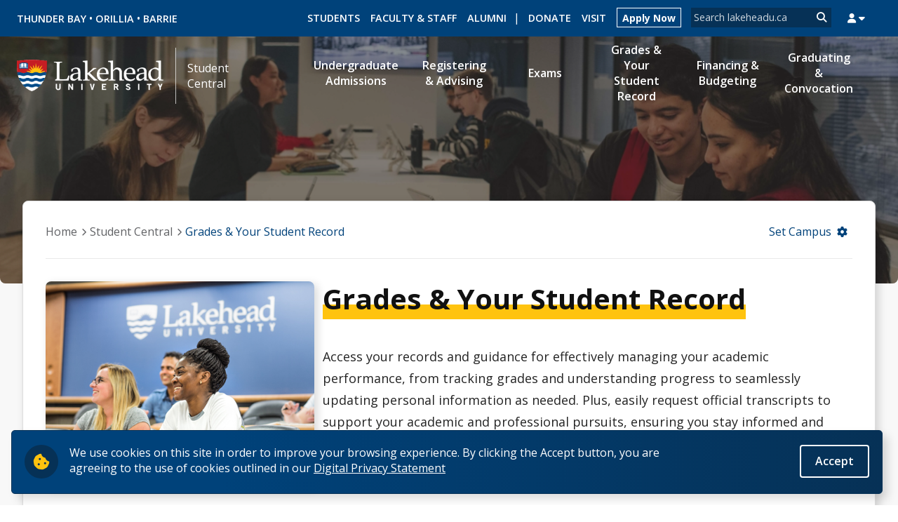

--- FILE ---
content_type: text/html; charset=utf-8
request_url: https://www.lakeheadu.ca/studentcentral/grades-student-record
body_size: 10940
content:
<!DOCTYPE html>
<html lang="en" dir="ltr">
<head>
  <meta http-equiv="Content-Type" content="text/html; charset=utf-8" />
<meta name="Generator" content="Drupal 7 (http://drupal.org)" />
<link rel="alternate" type="application/rss+xml" title="RSS" href="https://www.lakeheadu.ca/studentcentral/grades-student-record/feed" />
<meta property="og:image" content="https://www.lakeheadu.ca/sites/default/files/banners/sc_banner_0.jpg" />
<meta property="og:image:width" content="1600" />
<meta property="og:image:height" content="353" />
<meta property="og:url" content="https://www.lakeheadu.ca/studentcentral/grades-student-record" />
<meta property="og:type" content="website" />
<meta property="og:site_name" content="Lakehead University" />
<meta property="og:title" content="Grades &amp;amp; Your Student Record" />
<meta property="fb:app_id" content="366766290114276" />
<meta property="og:description" content="Lakehead University is your place to live and learn. Dynamic, modern, and highly learner-centred, we acknowledge all of our students as valued leaders of tomorrow, whose education and success are most paramount to our institution." />
  <title>Grades &amp; Your Student Record | Lakehead University</title>
  <link type="text/css" rel="stylesheet" href="https://www.lakeheadu.ca/sites/default/files/css/css_xE-rWrJf-fncB6ztZfd2huxqgxu4WO-qwma6Xer30m4.css" media="all" />
<link type="text/css" rel="stylesheet" href="https://www.lakeheadu.ca/sites/default/files/css/css_SNM5ggK3x1QYMnq0XFjXb82BtGzVi4QDYe1kSI82VdA.css" media="all" />
<link type="text/css" rel="stylesheet" href="https://www.lakeheadu.ca/sites/default/files/css/css_MLgjP0m3t4Ci0LrD8pLft6cC7pFhMEaS3Odga5b6EXg.css" media="all" />
<link type="text/css" rel="stylesheet" href="https://www.lakeheadu.ca/sites/default/files/css/css_DB6WGuwKqEqJ7iVdFO4FUitOfAifmcYPhK3tjXGRpgo.css" media="all" />
<style type="text/css" media="screen">
<!--/*--><![CDATA[/*><!--*/
body{font-size:100%  !important;}body.textsize-52{font-size:52% !important;}body.textsize-58{font-size:58% !important;}body.textsize-64{font-size:64% !important;}body.textsize-70{font-size:70% !important;}body.textsize-76{font-size:76% !important;}body.textsize-82{font-size:82% !important;}body.textsize-88{font-size:88% !important;}body.textsize-94{font-size:94% !important;}body.textsize-100{font-size:100% !important;}body.textsize-106{font-size:106% !important;}body.textsize-112{font-size:112% !important;}body.textsize-118{font-size:118% !important;}body.textsize-124{font-size:124% !important;}body.textsize-130{font-size:130% !important;}body.textsize-136{font-size:136% !important;}body.textsize-142{font-size:142% !important;}body.textsize-148{font-size:148% !important;}body.textsize-154{font-size:154% !important;}body.textsize-160{font-size:160% !important;}body.textsize-166{font-size:166% !important;}body.textsize-172{font-size:172% !important;}body.textsize-178{font-size:178% !important;}body.textsize-184{font-size:184% !important;}body.textsize-190{font-size:190% !important;}body.textsize-196{font-size:196% !important;}

/*]]>*/-->
</style>
<link type="text/css" rel="stylesheet" href="https://www.lakeheadu.ca/sites/default/files/css/css__6yzFYWH-89WBYtySZNOqfyW5Q97rhEs79ayPHzbCd0.css" media="all" />
<link type="text/css" rel="stylesheet" href="https://www.lakeheadu.ca/sites/default/files/css/css_RHBWBx9w7e-gYfZJ28EbfmeVmbkIokEnJzzHu0zN3kk.css" media="all" />
  <link href="https://fonts.googleapis.com/css?family=Open+Sans:400,400i,600,700" rel="stylesheet">
  <meta name="viewport" content="width=device-width, initial-scale=1">
  
  <script type="text/javascript">
<!--//--><![CDATA[//><!--
(function(w,d,s,l,i){w[l]=w[l]||[];w[l].push({'gtm.start':new Date().getTime(),event:'gtm.js'});var f=d.getElementsByTagName(s)[0];var j=d.createElement(s);var dl=l!='dataLayer'?'&l='+l:'';j.type='text/javascript';j.src='https://www.googletagmanager.com/gtm.js?id='+i+dl+'';j.async=true;f.parentNode.insertBefore(j,f);})(window,document,'script','dataLayer','GTM-N7KZ6B');
//--><!]]>
</script>
<script type="text/javascript" src="https://www.lakeheadu.ca/sites/all/libraries/modernizr/modernizr-custom.js?t92141"></script>
<script type="text/javascript" src="//code.jquery.com/jquery-2.2.4.min.js"></script>
<script type="text/javascript">
<!--//--><![CDATA[//><!--
window.jQuery || document.write("<script src='/sites/all/modules/jquery_update/replace/jquery/2.2/jquery.min.js'>\x3C/script>")
//--><!]]>
</script>
<script type="text/javascript">
<!--//--><![CDATA[//><!--
jQuery.migrateMute=true;jQuery.migrateTrace=false;
//--><!]]>
</script>
<script type="text/javascript" src="//code.jquery.com/jquery-migrate-1.4.1.min.js"></script>
<script type="text/javascript">
<!--//--><![CDATA[//><!--
window.jQuery && window.jQuery.migrateWarnings || document.write("<script src='/sites/all/modules/jquery_update/replace/jquery-migrate/1.4.1/jquery-migrate.min.js'>\x3C/script>")
//--><!]]>
</script>
<script type="text/javascript" src="https://www.lakeheadu.ca/misc/jquery-extend-3.4.0.js?v=2.2.4"></script>
<script type="text/javascript" src="https://www.lakeheadu.ca/misc/jquery-html-prefilter-3.5.0-backport.js?v=2.2.4"></script>
<script type="text/javascript" src="https://www.lakeheadu.ca/misc/jquery.once.js?v=1.2"></script>
<script type="text/javascript" src="https://www.lakeheadu.ca/misc/drupal.js?t92141"></script>
<script type="text/javascript" src="https://www.lakeheadu.ca/sites/all/modules/jquery_update/js/jquery_browser.js?v=0.0.1"></script>
<script type="text/javascript" src="//code.jquery.com/ui/1.10.2/jquery-ui.min.js"></script>
<script type="text/javascript">
<!--//--><![CDATA[//><!--
window.jQuery.ui || document.write("<script src='/sites/all/modules/jquery_update/replace/ui/ui/minified/jquery-ui.min.js'>\x3C/script>")
//--><!]]>
</script>
<script type="text/javascript" src="https://www.lakeheadu.ca/sites/all/modules/eu_cookie_compliance/js/jquery.cookie-1.4.1.min.js?v=1.4.1"></script>
<script type="text/javascript" src="https://www.lakeheadu.ca/sites/all/modules/jquery_update/replace/jquery.form/4/jquery.form.min.js?v=4.2.1"></script>
<script type="text/javascript" src="https://www.lakeheadu.ca/misc/ui/jquery.ui.position-1.13.0-backport.js?v=1.10.2"></script>
<script type="text/javascript" src="https://www.lakeheadu.ca/misc/ui/jquery.ui.dialog-1.13.0-backport.js?v=1.10.2"></script>
<script type="text/javascript" src="https://www.lakeheadu.ca/misc/ajax.js?v=7.97"></script>
<script type="text/javascript" src="https://www.lakeheadu.ca/sites/all/modules/jquery_update/js/jquery_update.js?v=0.0.1"></script>
<script type="text/javascript" src="https://www.lakeheadu.ca/sites/all/modules/google_cse/google_cse.js?t92141"></script>
<script type="text/javascript" src="https://www.lakeheadu.ca/sites/all/modules/om_maximenu/js/om_maximenu.js?t92141"></script>
<script type="text/javascript" src="https://www.lakeheadu.ca/misc/progress.js?v=7.97"></script>
<script type="text/javascript" src="https://www.lakeheadu.ca/sites/all/modules/ctools/js/modal.js?t92141"></script>
<script type="text/javascript" src="https://www.lakeheadu.ca/sites/all/modules/modal_forms/js/modal_forms_popup.js?t92141"></script>
<script type="text/javascript" src="https://www.lakeheadu.ca/misc/jquery.cookie.js?t92141"></script>
<script type="text/javascript" src="https://www.lakeheadu.ca/sites/all/modules/thickbox/thickbox.js?t92141"></script>
<script type="text/javascript" src="https://www.lakeheadu.ca/sites/all/modules/google_analytics/googleanalytics.js?t92141"></script>
<script type="text/javascript">
<!--//--><![CDATA[//><!--
(function(i,s,o,g,r,a,m){i["GoogleAnalyticsObject"]=r;i[r]=i[r]||function(){(i[r].q=i[r].q||[]).push(arguments)},i[r].l=1*new Date();a=s.createElement(o),m=s.getElementsByTagName(o)[0];a.async=1;a.src=g;m.parentNode.insertBefore(a,m)})(window,document,"script","https://www.google-analytics.com/analytics.js","ga");ga("create", "UA-38677702-1", {"cookieDomain":"auto"});ga("require", "linkid", "linkid.js");ga("require", "displayfeatures");ga("send", "pageview");
//--><!]]>
</script>
<script type="text/javascript" src="https://www.lakeheadu.ca/sites/all/themes/lakehead_aBeauty/js/main.js?t92141"></script>
<script type="text/javascript">
<!--//--><![CDATA[//><!--
jQuery.extend(Drupal.settings, {"basePath":"\/","pathPrefix":"","setHasJsCookie":0,"ajaxPageState":{"theme":"lakehead_aBeauty","theme_token":"uTTcszDbC0D0czpOS9DzTqSqrfRnK7xdw3AMCbbHEsw","jquery_version":"2.2","jquery_version_token":"4Y2oyECuLFRdEjDn6NxuvU2sJFa-6rpIllD7Iss5Vkw","js":{"0":1,"sites\/all\/modules\/eu_cookie_compliance\/js\/eu_cookie_compliance.js":1,"1":1,"sites\/all\/libraries\/modernizr\/modernizr-custom.js":1,"\/\/code.jquery.com\/jquery-2.2.4.min.js":1,"2":1,"3":1,"\/\/code.jquery.com\/jquery-migrate-1.4.1.min.js":1,"4":1,"misc\/jquery-extend-3.4.0.js":1,"misc\/jquery-html-prefilter-3.5.0-backport.js":1,"misc\/jquery.once.js":1,"misc\/drupal.js":1,"sites\/all\/modules\/jquery_update\/js\/jquery_browser.js":1,"\/\/code.jquery.com\/ui\/1.10.2\/jquery-ui.min.js":1,"5":1,"sites\/all\/modules\/eu_cookie_compliance\/js\/jquery.cookie-1.4.1.min.js":1,"sites\/all\/modules\/jquery_update\/replace\/jquery.form\/4\/jquery.form.min.js":1,"misc\/ui\/jquery.ui.position-1.13.0-backport.js":1,"misc\/ui\/jquery.ui.dialog-1.13.0-backport.js":1,"misc\/ajax.js":1,"sites\/all\/modules\/jquery_update\/js\/jquery_update.js":1,"sites\/all\/modules\/google_cse\/google_cse.js":1,"sites\/all\/modules\/om_maximenu\/js\/om_maximenu.js":1,"misc\/progress.js":1,"sites\/all\/modules\/ctools\/js\/modal.js":1,"sites\/all\/modules\/modal_forms\/js\/modal_forms_popup.js":1,"misc\/jquery.cookie.js":1,"sites\/all\/modules\/thickbox\/thickbox.js":1,"sites\/all\/modules\/google_analytics\/googleanalytics.js":1,"6":1,"sites\/all\/themes\/lakehead_aBeauty\/js\/main.js":1},"css":{"modules\/system\/system.base.css":1,"modules\/system\/system.menus.css":1,"modules\/system\/system.messages.css":1,"modules\/system\/system.theme.css":1,"misc\/ui\/jquery.ui.core.css":1,"misc\/ui\/jquery.ui.theme.css":1,"misc\/ui\/jquery.ui.button.css":1,"misc\/ui\/jquery.ui.resizable.css":1,"misc\/ui\/jquery.ui.dialog.css":1,"misc\/ui\/jquery.ui.accordion.css":1,"misc\/ui\/jquery.ui.menu.css":1,"misc\/ui\/jquery.ui.autocomplete.css":1,"sites\/all\/modules\/calendar\/css\/calendar_multiday.css":1,"modules\/comment\/comment.css":1,"sites\/all\/modules\/date\/date_repeat_field\/date_repeat_field.css":1,"modules\/field\/theme\/field.css":1,"sites\/all\/modules\/google_cse\/google_cse.css":1,"modules\/node\/node.css":1,"sites\/all\/modules\/om_maximenu\/css\/om_maximenu.css":1,"modules\/search\/search.css":1,"modules\/user\/user.css":1,"sites\/all\/modules\/views\/css\/views.css":1,"sites\/all\/modules\/media\/modules\/media_wysiwyg\/css\/media_wysiwyg.base.css":1,"sites\/all\/modules\/ctools\/css\/ctools.css":1,"sites\/all\/modules\/ctools\/css\/modal.css":1,"sites\/all\/modules\/modal_forms\/css\/modal_forms_popup.css":1,"0":1,"sites\/all\/modules\/textsize\/textsize.css":1,"sites\/all\/modules\/thickbox\/thickbox.css":1,"sites\/all\/modules\/eu_cookie_compliance\/css\/eu_cookie_compliance.css":1,"sites\/all\/themes\/lakehead_aBeauty\/css\/section\/studentcentral.css":1,"sites\/all\/modules\/field_collection\/field_collection.theme.css":1,"public:\/\/ctools\/css\/df22fbb629a01eb505da921f9441c2ac.css":1,"sites\/all\/themes\/lakehead_aBeauty\/css\/normalize.css":1,"sites\/all\/themes\/lakehead_aBeauty\/fontawesome-pro-6.5.1-web\/css\/all.min.css":1,"sites\/all\/themes\/lakehead_aBeauty\/css\/main.css":1,"sites\/all\/themes\/lakehead_aBeauty\/css\/print.css":1,"sites\/all\/themes\/lakehead_aBeauty\/css\/admin-fe.css":1}},"googleCSE":{"cx":"012906367850555877284:uxo0wfmf8ra","language":"","resultsWidth":600,"domain":"www.google.com","showWaterMark":true},"CToolsModal":{"loadingText":"Loading...","closeText":"Close Window","closeImage":"\u003Cimg typeof=\u0022foaf:Image\u0022 src=\u0022https:\/\/www.lakeheadu.ca\/sites\/all\/modules\/ctools\/images\/icon-close-window.png\u0022 alt=\u0022Close window\u0022 title=\u0022Close window\u0022 \/\u003E","throbber":"\u003Cimg typeof=\u0022foaf:Image\u0022 src=\u0022https:\/\/www.lakeheadu.ca\/sites\/all\/modules\/ctools\/images\/throbber.gif\u0022 alt=\u0022Loading\u0022 title=\u0022Loading...\u0022 \/\u003E"},"modal-popup-small":{"modalSize":{"type":"fixed","width":300,"height":300},"modalOptions":{"opacity":0.85,"background-color":"#000"},"animation":"fadeIn","modalTheme":"ModalFormsPopup","throbber":"\u003Cimg typeof=\u0022foaf:Image\u0022 src=\u0022https:\/\/www.lakeheadu.ca\/sites\/all\/modules\/modal_forms\/images\/loading_animation.gif\u0022 alt=\u0022Loading...\u0022 title=\u0022Loading\u0022 \/\u003E","closeText":"Close"},"modal-popup-medium":{"modalSize":{"type":"fixed","width":550,"height":450},"modalOptions":{"opacity":0.85,"background-color":"#000"},"animation":"fadeIn","modalTheme":"ModalFormsPopup","throbber":"\u003Cimg typeof=\u0022foaf:Image\u0022 src=\u0022https:\/\/www.lakeheadu.ca\/sites\/all\/modules\/modal_forms\/images\/loading_animation.gif\u0022 alt=\u0022Loading...\u0022 title=\u0022Loading\u0022 \/\u003E","closeText":"Close"},"modal-popup-large":{"modalSize":{"type":"scale","width":0.8,"height":0.8},"modalOptions":{"opacity":0.85,"background-color":"#000"},"animation":"fadeIn","modalTheme":"ModalFormsPopup","throbber":"\u003Cimg typeof=\u0022foaf:Image\u0022 src=\u0022https:\/\/www.lakeheadu.ca\/sites\/all\/modules\/modal_forms\/images\/loading_animation.gif\u0022 alt=\u0022Loading...\u0022 title=\u0022Loading\u0022 \/\u003E","closeText":"Close"},"thickbox":{"close":"Close","next":"Next \u003E","prev":"\u003C Prev","esc_key":"or Esc Key","next_close":"Next \/ Close on last","image_count":"Image !current of !total"},"eu_cookie_compliance":{"cookie_policy_version":"1.0.0","popup_enabled":1,"popup_agreed_enabled":0,"popup_hide_agreed":0,"popup_clicking_confirmation":0,"popup_scrolling_confirmation":0,"popup_html_info":"\u003Cdiv class=\u0022eu-cookie-compliance-banner eu-cookie-compliance-banner-info eu-cookie-compliance-banner--default\u0022\u003E\n  \u003Cdiv class=\u0022popup-content info\u0022\u003E\n    \u003Cdiv id=\u0022popup-text\u0022\u003E\n      \u003Cp\u003EWe use cookies on this site in order to improve your browsing experience. By clicking the Accept button, you are agreeing to the use of cookies outlined in our\u003C\/p\u003E              \u003Cbutton type=\u0022button\u0022 class=\u0022find-more-button eu-cookie-compliance-more-button\u0022\u003EDigital Privacy Statement\u003C\/button\u003E\n          \u003C\/div\u003E\n    \n    \u003Cdiv id=\u0022popup-buttons\u0022 class=\u0022\u0022\u003E\n      \u003Cbutton type=\u0022button\u0022 class=\u0022agree-button eu-cookie-compliance-default-button\u0022\u003EAccept\u003C\/button\u003E\n          \u003C\/div\u003E\n  \u003C\/div\u003E\n\u003C\/div\u003E","use_mobile_message":false,"mobile_popup_html_info":"\u003Cdiv class=\u0022eu-cookie-compliance-banner eu-cookie-compliance-banner-info eu-cookie-compliance-banner--default\u0022\u003E\n  \u003Cdiv class=\u0022popup-content info\u0022\u003E\n    \u003Cdiv id=\u0022popup-text\u0022\u003E\n      \u003Ch2\u003EWe use cookies on this site to enhance your user experience\u003C\/h2\u003E\u003Cp\u003EBy tapping the Accept button, you agree to us doing so.\u003C\/p\u003E              \u003Cbutton type=\u0022button\u0022 class=\u0022find-more-button eu-cookie-compliance-more-button\u0022\u003EDigital Privacy Statement\u003C\/button\u003E\n          \u003C\/div\u003E\n    \n    \u003Cdiv id=\u0022popup-buttons\u0022 class=\u0022\u0022\u003E\n      \u003Cbutton type=\u0022button\u0022 class=\u0022agree-button eu-cookie-compliance-default-button\u0022\u003EAccept\u003C\/button\u003E\n          \u003C\/div\u003E\n  \u003C\/div\u003E\n\u003C\/div\u003E\n","mobile_breakpoint":"768","popup_html_agreed":"\u003Cdiv\u003E\n  \u003Cdiv class=\u0022popup-content agreed\u0022\u003E\n    \u003Cdiv id=\u0022popup-text\u0022\u003E\n      \u003Ch2\u003EThank you for accepting cookies\u003C\/h2\u003E\u003Cp\u003EYou can now hide this message or find out more about cookies.\u003C\/p\u003E    \u003C\/div\u003E\n    \u003Cdiv id=\u0022popup-buttons\u0022\u003E\n      \u003Cbutton type=\u0022button\u0022 class=\u0022hide-popup-button eu-cookie-compliance-hide-button\u0022\u003EHide\u003C\/button\u003E\n              \u003Cbutton type=\u0022button\u0022 class=\u0022find-more-button eu-cookie-compliance-more-button-thank-you\u0022 \u003EMore info\u003C\/button\u003E\n          \u003C\/div\u003E\n  \u003C\/div\u003E\n\u003C\/div\u003E","popup_use_bare_css":false,"popup_height":"auto","popup_width":"100%","popup_delay":1000,"popup_link":"https:\/\/www.lakeheadu.ca\/digital-privacy-statement","popup_link_new_window":1,"popup_position":null,"fixed_top_position":1,"popup_language":"en","store_consent":false,"better_support_for_screen_readers":1,"reload_page":0,"domain":"","domain_all_sites":0,"popup_eu_only_js":0,"cookie_lifetime":"100","cookie_session":false,"disagree_do_not_show_popup":0,"method":"default","allowed_cookies":"","withdraw_markup":"\u003Cbutton type=\u0022button\u0022 class=\u0022eu-cookie-withdraw-tab\u0022\u003EPrivacy settings\u003C\/button\u003E\n\u003Cdiv class=\u0022eu-cookie-withdraw-banner\u0022\u003E\n  \u003Cdiv class=\u0022popup-content info\u0022\u003E\n    \u003Cdiv id=\u0022popup-text\u0022\u003E\n      \u003Ch2\u003EWe use cookies on this site to enhance your user experience\u003C\/h2\u003E\u003Cp\u003EYou have given your consent for us to set cookies.\u003C\/p\u003E    \u003C\/div\u003E\n    \u003Cdiv id=\u0022popup-buttons\u0022\u003E\n      \u003Cbutton type=\u0022button\u0022 class=\u0022eu-cookie-withdraw-button\u0022\u003EWithdraw consent\u003C\/button\u003E\n    \u003C\/div\u003E\n  \u003C\/div\u003E\n\u003C\/div\u003E\n","withdraw_enabled":false,"withdraw_button_on_info_popup":0,"cookie_categories":[],"cookie_categories_details":[],"enable_save_preferences_button":1,"cookie_name":"","cookie_value_disagreed":"0","cookie_value_agreed_show_thank_you":"1","cookie_value_agreed":"2","containing_element":"body","automatic_cookies_removal":1},"googleanalytics":{"trackOutbound":1,"trackMailto":1,"trackDownload":1,"trackDownloadExtensions":"7z|aac|arc|arj|asf|asx|avi|bin|csv|doc(x|m)?|dot(x|m)?|exe|flv|gif|gz|gzip|hqx|jar|jpe?g|js|mp(2|3|4|e?g)|mov(ie)?|msi|msp|pdf|phps|png|ppt(x|m)?|pot(x|m)?|pps(x|m)?|ppam|sld(x|m)?|thmx|qtm?|ra(m|r)?|sea|sit|tar|tgz|torrent|txt|wav|wma|wmv|wpd|xls(x|m|b)?|xlt(x|m)|xlam|xml|z|zip"},"urlIsAjaxTrusted":{"\/studentcentral\/grades-student-record":true}});
//--><!]]>
</script>
  
  <!--[if lt IE 9]><script src="https://html5shiv.googlecode.com/svn/trunk/html5.js"></script><![endif]-->
</head>
<body class="html not-front not-logged-in one-sidebar sidebar-first page-mm page-mm- page-mm-25352 page-overlay-header"  data-mmid="25352">
  <noscript aria-hidden="true"><iframe src="https://www.googletagmanager.com/ns.html?id=GTM-N7KZ6B" height="0" width="0" style="display:none;visibility:hidden"></iframe></noscript>  <div role="main" class="container sub-page no-sidebar">

	<header id="global-header" class="clearfix">
		<div class="region region-top-bar">
	<div class="contained clearfix top-menu">
		<div id="homepage-return">
			<a href="/" id="lu-shield" title="Return to the home page" >LakeheadU.ca</a>
		</div>
        <div id="block-block-16" class="block block-block global-campus">

    
  <div class="content">
    <ul role="navigation" aria-label="Our Campuses">
<li><a class="header-link" href="/about/thunder-bay-campus">Thunder Bay</a> &bull; </li>
<li><a class="header-link" href="/about/orillia-campus">Orillia</a> &bull; </li>
<li><a class="header-link" href="/about/barrie-stem-hub">Barrie</a></li>
</ul>  </div>
</div>
<div id="block-user-trigger" class="block block-block">

    
  <div class="content">
    <button  id="user-login-trigger"><span class="hidden" hidden>User Login</span><span class="fa fa-user"></span></button>  </div>
</div>
<div id="global-search" class="block block-search">

    
  <div class="content">
    <form class="google-cse" role="search" action="/studentcentral/grades-student-record" method="post" id="search-block-form" accept-charset="UTF-8"><div>  <div class="element-invisible">Search form</div>
    <div class="form-item form-type-textfield form-item-search-block-form">
  <label class="element-invisible" for="edit-search-block-form--2">Search </label>
 <input title="Enter the terms you wish to search for." placeholder="Search lakeheadu.ca" type="text" id="edit-search-block-form--2" name="search_block_form" value="" size="15" maxlength="128" class="form-text" />
</div>
<div class="form-actions form-wrapper" id="edit-actions"><input type="submit" id="edit-submit" name="op" value="Search" class="form-submit" /></div><input type="hidden" name="form_build_id" value="form-OUl5xYLJQcprh35t0BbewMWKbsZKK2dDFbjsLXMtbbk" />
<input type="hidden" name="form_id" value="search_block_form" />

</div></form>  </div>
</div>
<div id="block-menu-menu-menu-focus-actions" class="block block-menu">

    
  <div class="content">
    <ul class="menu"><li class="first leaf menu-item-custom-id1"><a href="/students" class="header-link">Students</a></li>
<li class="leaf menu-item-custom-id2"><a href="/faculty-and-staff" class="header-link">Faculty & Staff</a></li>
<li class="leaf menu-item-custom-id3"><a href="/alumni" class="header-link">Alumni</a></li>
<li class="leaf menu-item-custom-id4"><a href="https://www.lakeheadu.ca/alumni/giving" title="Support Lakehead University, make a Donation" class="header-link">Donate</a></li>
<li class="leaf menu-item-custom-id5"><a href="/admissions/campus-tours" title="A Campus Tour is the best way for you to see what it will be like to be a student at Lakehead University" class="header-link">Visit</a></li>
<li class="last leaf menu-item-custom-id6"><a href="/admissions" title="Application Guide" class="btn header-link">Apply Now</a></li>
</ul>  </div>
</div>
    </div>
  <div id="user-login-container" class="">
  	<div class="contained clearfix">
			<div class="third tagline-container">
				<img src="/sites/all/themes/lakehead_aBeauty/img/tagline.png" alt="Exceptional and Unconventional">
			</div>
			<div class="two-third icon-container">
				<ul>
				<li><a class="user-login-links" id="romeo-research-link" target="_blank" href="https://lakeheadu.researchservicesoffice.com/Romeo.Researcher.Admin" title="Log in to Romeo Research">Romeo Research</a></li>
				<li><a class="user-login-links" id="libary-link" target="_blank" href="https://library.lakeheadu.ca/" title="Log in to Library">Library</a></li>
				<li><a class="user-login-links" id="mysuccess-link" target="_blank" href="https://mysuccess.lakeheadu.ca/" title="Log in to mySuccess">mySuccess</a></li>
				<li><a class="user-login-links" id="mycourselink-link" target="_blank" href="https://mycourselink.lakeheadu.ca/" title="Log in to myCourseLink">myCourseLink</a></li>
				<li><a class="user-login-links" id="myemail-link" target="_blank" href="https://myemail.lakeheadu.ca/" title="Log in to myEmail">myEmail</a></li>
				<li><a class="user-login-links" id="myinfo-link" target="_blank" href="https://myportal.lakeheadu.ca/" title="Log in to myPoral">myPortal</a></li>
				</ul>
			</div>
		</div>
	</div>
</div>
		<div class="region region-header">
        <div id="block-block-19" class="block block-block">

    
  <div class="content">
    <div id="mobile-user-toggle"><span class="fa fa-user"></span></div><div id="mobile-search-toggle"><span class="fa fa-search"></span></div><div id="mobile-nav-toggle"><span class="fa fa-bars"></span></div>  </div>
</div>
<div id="block-lu-blocks-lu-mm" class="block block-lu-blocks">

    
  <div class="content">
    <div id='main-navigation-container' data-loaded='0'><div id='mobile-nav-sub'><div class='mobile-nav-item'><a href='/students'>Students</a></div><div class='mobile-nav-item'><a href='/faculty-and-staff'>Faculty & Staff</a></div><div class='mobile-nav-item'><a href='/alumni-and-friends'>Alumni</a></div></div><ul class='primary-menu mobile-menu-container' data-item='main'><li class='menu-item '><a href='/studentcentral/applying'><span>Undergraduate Admissions</span></a></li><li class='menu-item '><a href='/studentcentral/registering-advising'><span>Registering & Advising</span></a></li><li class='menu-item '><a href='/studentcentral/exams'><span>Exams</span></a></li><li class='menu-item '><a href='/studentcentral/grades-student-record'><span>Grades & Your Student Record</span></a></li><li class='menu-item '><a href='/studentcentral/financing-budgeting'><span>Financing & Budgeting</span></a></li><li class='menu-item '><a href='/studentcentral/graduating'><span>Graduating & Convocation</span></a></li></ul><ul class='mobile-menu-container active' data-item='context'><li class="expanded here"><a href="/studentcentral/grades-student-record" class="active">Grades &amp; Your Student Record</a><div class='menu-up' data-mmid='25352'></div>
<div class='menu-expand menu-expand-closed menu-expand-opened loaded expanded' data-mmid='25352'><div class='menu-icon-indicators'></div></div>

<ul class="menu"><li class="leaf"><a href="/studentcentral/grades-student-record/grade-appeals">Grade Appeals</a></li>
<li class="leaf"><a href="/studentcentral/grades-student-record/transcript-legend">Transcript Legend</a></li>
</ul>
</li>
</ul></div>  </div>
</div>
<div id="block-lu-blocks-lu-masthead" class="block block-lu-blocks">

    
  <div class="content">
    <div id="unit-banner" class=" bruce-banner no-desc" style="background-image:url(https://www.lakeheadu.ca/sites/default/files/banners/sc_banner_0.jpg)" data-uri="public://banners/sc_banner_0.jpg"><div id="unit-banner-overlay"></div><span id='unit-banner-heading'>Student Central</span></div>  </div>
</div>
<div id="block-lu-blocks-lu-logo" class="block block-lu-blocks">

    
  <div class="content">
    <div class="logo-img ui-present"><a href="/" id="logo" title="Return to the Lakehead University home page" class="active"><img typeof="foaf:Image" src="/sites/default/files/lakeheadLogo.png" alt="Lakehead University"></a></div><div class='unit-identity'><a href='/studentcentral'>Student Central</a></div>  </div>
</div>
  </div>

	</header>

	
	<div id="page-wrapper">
		<div id="page">


			


			

			<div id="main-wrapper">

				<div id="main" class="subtheme subtheme_scentral clearfix">

					<div id="banner">
													<nav id="breadcrumb" aria-label="Breadcrumb"><ol class="breadcrumbs clearfix"><li><a class='breadcrumb-link' href="/">Home</a></li><li class="mobile-breadcrumb-expand"><a id="expand-breadcrumbs" href="#">. . .</a></li><li><a class='breadcrumb-link' href="/studentcentral">Student Central</a></li><li aria-current>Grades &amp; Your Student Record</li></ol><div class="lu-campus clearfix"><a href="/options?redirect=25352" title="Change Campus Preference">Set Campus</a></div></nav>
											</div>

					<div id="content" class="column">
						<div class="section">

																					


							  <div class="region region-content">
    <div id="block-system-main" class="block block-system">

    
  <div class="content">
    <a name="node-196707"></a><article about="/studentcentral/grades-student-record/node/196707" typeof="foaf:Document" class="node-type-page">
        <span property="dc:title" content="" class="rdf-meta element-hidden"></span><span property="sioc:num_replies" content="0" datatype="xsd:integer" class="rdf-meta element-hidden"></span>   <!--
  <footer class="submitted"> -- </footer>
 -->
    
  
  <div>
    <div class="field field-name-body field-type-text-with-summary field-label-hidden"><div class="field-items"><div class="field-item even" property="content:encoded"><div class="clearfix intro"><div class="third"><img src="/sites/default/files/uploads/3283/assets/students-classroom.jpg" alt="Students smiling in the classroom" width="465" height="355" class="rounded container-shadow" /></div><div class="two-third gutt"><h1>Grades &amp; Your Student Record</h1><p>Access your records and guidance for effectively managing your academic performance, from tracking grades and understanding progress to seamlessly updating personal information as needed. Plus, easily request official transcripts to support your academic and professional pursuits, ensuring you stay informed and empowered every step of the way.</p></div></div></div></div></div>  </div>
  
  <div class="clearfix">
          <nav class="links node-links clearfix" aria-label="Optional settings"></nav>
    
      </div>
</article><a name="node-196702"></a><div class="content-sections" about="/studentcentral/grades-student-record/node/196702" typeof="sioc:Item foaf:Document" class="node-type-content_sections_nav">
  
        <span property="dc:title" content="" class="rdf-meta element-hidden"></span><span property="sioc:num_replies" content="0" datatype="xsd:integer" class="rdf-meta element-hidden"></span>      <!--
    <footer class="submitted"> -- </footer>
  -->
    
    
      <div class="clearfix">
      <div class="third gutt sticky-sidebar">
        
          
          <div class="sidebar-nav">
            
              <span class="page-title"><a href="#">Grades & Your Student Record</a></span>

              <ul class="menu">

                                                                        <li><a href="#10286">Understanding Your Grades</a></li>
                                       
                                                          <li><a href="#10287">Transcript</a></li>
                                       
                                                          <li><a href="#10288">Your Student Record </a></li>
                                       
                                    
                
               
              </ul>

                        </div>
              </div>
      <div class="two-third gutt main-content">
        <div class="field-collection-container clearfix"><div class="field field-name-field-section field-type-field-collection field-label-hidden"><div class="field-items"><div class="field-item even"><div class="field-collection-view clearfix view-mode-full"><div  about="/field-collection/field-section/10286" typeof="">
  <div class="content">
    <!--
This file is not used by Drupal core, which uses theme functions instead.
See http://api.drupal.org/api/function/theme_field/7 for details.
After copying this file to your theme's folder and customizing it, remove this
HTML comment.
-->
<h2 class="field field-name-field-section-title field-type-text field-label-hidden" id="10286">
      Understanding Your Grades  </h2>
<hr class="short yellow">

<div class="field field-name-field-section-body field-type-text-long field-label-hidden"><div class="field-items"><div class="field-item even"><p>For each of your courses, you will be assigned a grade. The type of grade you may receive can vary. For some courses, you may receive a numeric grade, while in others you may receive a Pass/Fail or other type of grade. Normally, you can verify the type of grading scheme for each course by referring to your course syllabus. Throughout your course, your instructor may provide you with your in-progress grades. Checking on your progress is a good idea to ensure you continue to stay on track.</p><p>Upon completion of your course, you will be issued a final grade which will appear on your Academic Transcript.</p><ul class="sc-sub-links"><li><a href="https://erpwp.lakeheadu.ca/home/student/?SUBR=MARKS">My Grades (In-Progress)</a></li><li><a href="https://erpwp.lakeheadu.ca/home/student/?SUBR=WSTR">My Unofficial Transcript (Final Marks)</a></li><li><a href="https://www.lakeheadu.ca/studentcentral/grades-student-record/grade-appeals">Grade Appeals</a></li><li><a href="https://www.lakeheadu.ca/studentcentral/grades-student-record/temporary-grading-scheme">Temporary Grading Scheme</a></li></ul></div></div></div>  </div>
</div>
</div></div><div class="field-item odd"><div class="field-collection-view clearfix view-mode-full"><div  about="/field-collection/field-section/10287" typeof="">
  <div class="content">
    <!--
This file is not used by Drupal core, which uses theme functions instead.
See http://api.drupal.org/api/function/theme_field/7 for details.
After copying this file to your theme's folder and customizing it, remove this
HTML comment.
-->
<h2 class="field field-name-field-section-title field-type-text field-label-hidden" id="10287">
      Transcript  </h2>
<hr class="short yellow">

<div class="field field-name-field-section-body field-type-text-long field-label-hidden"><div class="field-items"><div class="field-item even"><p>A transcript is an official document of your academic record at Lakehead University and contains courses taken, grades achieved and credentials awarded including: degrees, diplomas, certificates, minors and specializations with the date they were awarded. Your Lakehead University transcript shows your complete academic history from your initial point of contact until the date it is printed. On the reverse of the official transcript, you will find a legend which explains credit weight, abbreviations and Lakehead University's grading system.</p><p>Only a hard copy transcript issued from Lakehead University is an official document of your academic record. Please note there is a fee of $15.00 for official transcripts.</p><ul class="sc-sub-links"><li><a href="https://erpwp.lakeheadu.ca/home/student/?SUBR=WSTR">My Unofficial Transcript</a></li><li><a href="https://erpwp.lakeheadu.ca/home/student/?SUBR=XWTRR">Order My Official Transcript</a>  </li><li><a href="https://erpwp.lakeheadu.ca/home/student/?SUBR=XWMTRR">Check My Official Transcript Order Status</a></li><li><a href="https://www.lakeheadu.ca/studentcentral/grades-student-record/transcript-legend">Transcript Legend</a></li></ul></div></div></div>  </div>
</div>
</div></div><div class="field-item even"><div class="field-collection-view clearfix view-mode-full field-collection-view-final"><div  about="/field-collection/field-section/10288" typeof="">
  <div class="content">
    <!--
This file is not used by Drupal core, which uses theme functions instead.
See http://api.drupal.org/api/function/theme_field/7 for details.
After copying this file to your theme's folder and customizing it, remove this
HTML comment.
-->
<h2 class="field field-name-field-section-title field-type-text field-label-hidden" id="10288">
      Your Student Record   </h2>
<hr class="short yellow">

<div class="field field-name-field-section-body field-type-text-long field-label-hidden"><div class="field-items"><div class="field-item even"><p>All students have a student record. Keeping your academic record up-to-date is important and is part of your responsibility as a student. We know that things can change throughout your time at Lakehead - perhaps you moved or need to change your name.  You may also need to make academic related updates such as declaring a minor or teachable.  Help us keep your student record accurate. </p><ul class="sc-sub-links"><li><a href="https://erpss.lakeheadu.ca/Student/Xwbp/PNRQ" target="_blank">myInfo Username &amp; Password Reset</a></li><li><a href="https://lud.lakeheadu.ca/?SUBR=XWBP.RENEW.PASSWORD.NO.LOGIN"></a><a href="https://erpwp.lakeheadu.ca/home/student/?SUBR=XWENVR">Confirmation of Enrolment Letter/Enrolment Verification</a></li><li><a href="https://erpwp.lakeheadu.ca/home/student/?SUBR=XWADR">Update Your Address</a></li><li><a href="https://www.lakeheadu.ca/studentcentral/grades-student-record/international-tuition-reimbursement">Update your Citizenship Status/ Exemption for International Tuition Fees Request</a></li><li><a href="/sites/default/files/uploads/1298/F.Name%20and%20Gender%20Change.pdf">Name Change / Gender Identifier Update</a></li><li><a href="https://www.lakeheadu.ca/studentcentral/registering-advising/declare-a-minor">Declare a Minor</a></li><li><a href="https://www.lakeheadu.ca/studentcentral/registering-advising/declare-a-major-for-business-students">Declare a Major (Business only)</a></li><li><a href="https://www.lakeheadu.ca/studentcentral/registering-advising/declare-a-discipline-for-arts-sciences-students">Declare a Discipline</a></li><li><a href="https://www.lakeheadu.ca/studentcentral/registering-advising/declare-a-teachable-for-education-students">Declare a Teachable (Concurrent &amp; Consecutive Education only)</a> </li></ul></div></div></div>  </div>
</div>
</div></div></div></div></div>      </div>
    </div>
  
  
  <div class="clearfix">
          <nav class="links node-links clearfix" aria-label="Optional settings"></nav>
          </div>
</div>
  </div>
</div>
  </div>
													</div>
					</div> <!-- /.section, /#content -->



				</div>
			</div> <!-- /#main, /#main-wrapper -->

			<div id="footer">
				<div class="section">
					<footer id="global-footer" aria-label="Footer" role="contentinfo">
        <div id="block-block-24" class="block block-block main clearfix">

    
  <div class="content">
    <div class="contained">
<div class="quarter">
	<a href="/"> <img src="/sites/all/themes/lakehead_pB/img/luWhite-logo-214x47.png" class="footer-logo" alt="The Lakehead University logo in white"> </a>
	<ul>
		<li>
			<a href="https://csdc.lakeheadu.ca/Catalog/ViewCatalog.aspx?pageid=viewcatalog&loaduseredits=False/" target="_blank">Academic Calendar</a>
		</li>
		<li>
			<a target="_blank" href="/academics/mycourselink">myCourselink</a>
		</li>
		<li>
			<a href="/academics/library" target="_blank">Library</a>
		</li>
		<li>
			<a target="_blank" href="https://myemail.lakeheadu.ca">myEmail</a>
		</li>
		<li>
			<a target="_blank" href="https://myinfo.lakeheadu.ca">myInfo</a>
		</li>
		<li>
			<a href="/faculty-and-staff/directory">Directory</a>
		</li>
		<li>
			<a href="/az">A-Z Index</a>
		</li>
		<li>
			<a href="/about/contact-us">Contact Us</a>
		</li>
		<li>
			<a href="/faculty-and-staff/departments/services/hr/employment-opportunities/">Careers</a>
		</li>
		<li>
			<a href="/about/accessibility">Accessibility</a>
		</li>
                <li>
			<a href="/digital-privacy-statement">Privacy</a>
		</li>
	</ul>
</div >
<div class="three-quarter footer-map">
        <div class="land-acknowledge"><p>Lakehead University respectfully acknowledges its campuses are located on the traditional lands of Fort William First Nation, Signatory to the <a href="https://www.ontario.ca/page/map-ontario-treaties-and-reserves#t28" target="_blank">Robinson Superior Treaty of 1850</a> and the <a href="https://www.ontario.ca/page/map-ontario-treaties-and-reserves#t35" target="_blank">Ojibwe, Odawa, and Pottawatomi nations</a>, collectively known as the Three Fires Confederacy.</p></div>

	
	<div id="footer-map-pinpoint-tbay" class="footer-map-pinpoint" data-campus="tbay"></div>
	<div id="footer-map-pinpoint-oril" class="footer-map-pinpoint" data-campus="oril"></div>

	<div class="footer-map-details active-tbay">
		<div id="footer-map-campus-tbay" class="footer-map-campus active">
			<div class="third">
				<a href="/about/thunder-bay-campus/tb-maps"><img src="/sites/all/themes/lakehead_aBeauty/img/tbayPreview.jpg" alt="Map of Thunder Bay Campus" /></a>
			</div>
			<div class="two-third">
				<strong><a title="Lakehead Thunder Bay" href="/about/thunder-bay-campus/tb-maps">Lakehead Thunder Bay</a></strong>

 <div class="footer-map-campus-status">Campus Status: Open<span class="indicator open"></span></div>

<a href="https://goo.gl/maps/zcfVWFek8yB2" target="_blank">955 Oliver Rd

				<br>
				Thunder Bay, ON, P7B 5E1</a>
				<br>
				<a href="tel:1-807-343-8110">(807) 343.8110</a>
				<br>
				<a href="mailto:tbay@lakeheadu.ca">tbay@lakeheadu.ca</a>
			</div>
		</div>
		<div id="footer-map-campus-oril" class="footer-map-campus">
			<div class="third">
				<a title="Lakehead Orillia" href="/about/orillia-campus/our-campus/map-and-directions"><img src="/sites/all/themes/lakehead_aBeauty/img/orilliaPreview.jpg" alt="Map of Orillia Campus" /></a>
			</div>
			<div class="two-third">
				<strong><a href="/about/orillia-campus/our-campus/map-and-directions">Lakehead Orillia</a></strong>
 <div class="footer-map-campus-status">Campus Status: Open<span class="indicator open"></span></div>
				<a href="https://goo.gl/maps/CWhoLdpXk812" target="_blank">500 University Avenue
				<br>
				Orillia, ON, L3V 0B9</a>
				<br>
				<a href="tel:1-705-330-4008">(705) 330.4008</a>
				<br>
				<a href="mailto:orillia@lakeheadu.ca">orillia@lakeheadu.ca</a>
			</div>
		</div>
	</div>
</div>
</div>
  </div>
</div>
<div id="block-block-25" class="block block-block">

    
  <div class="content">
    <div class="copyright clearfix">
<div class="contained">
<a class="half" href="/">&copy; 2026 Lakehead University. All Rights Reserved.</a>

<ul class="social half">
<li><a target="_blank" aria-label="Instagram" href="https://www.instagram.com/mylakehead/" class="fab fa-instagram"><span>Instagram</span></a></li>
<li><a target="_blank" aria-label="LinkedIn" href="https://www.linkedin.com/edu/school?id=10839" class="fab fa-linkedin"><span>LinkedIn</span></a></li>
<li><a target="_blank" aria-label="Twitter" href="https://twitter.com/mylakehead" class="fa-brands fa-x-twitter"><span>Twitter</span></a></li>
<li><a target="_blank" aria-label="YouTube" href="https://www.youtube.com/user/lakeheaduniversity/" class="fab fa-youtube"><span>YouTube</span></a></li>
<li><a target="_blank" aria-label="Facebook" href="https://www.facebook.com/lakeheaduniversity/" class="fab fa-facebook"><span>Facebook</span></a></li>
<li><a href="#top" id="backtotop-link">Back to Top</a></li>
</ul>


</div>
</div>  </div>
</div>
  </footer>
				</div>
			</div> <!-- /.section, /#footer -->

		</div>
	</div> <!-- /#page, /#page-wrapper -->
</div>  <script type="text/javascript">
<!--//--><![CDATA[//><!--
window.eu_cookie_compliance_cookie_name = "";
//--><!]]>
</script>
<script type="text/javascript" defer="defer" src="https://www.lakeheadu.ca/sites/all/modules/eu_cookie_compliance/js/eu_cookie_compliance.js?t92141"></script>
</body>
</html>


--- FILE ---
content_type: text/css
request_url: https://www.lakeheadu.ca/sites/default/files/css/css__6yzFYWH-89WBYtySZNOqfyW5Q97rhEs79ayPHzbCd0.css
body_size: 3995
content:
#TB_window{font:12px Arial,Helvetica,sans-serif;color:#333333;}#TB_secondLine{font:10px Arial,Helvetica,sans-serif;color:#666666;}#TB_window a:link{color:#666666;}#TB_window a:visited{color:#666666;}#TB_window a:hover{color:#000;}#TB_window a:active{color:#666666;}#TB_window a:focus{color:#666666;}#TB_overlay{position:fixed;z-index:100;top:0px;left:0px;height:100%;width:100%;}.TB_overlayMacFFBGHack{background:url(/sites/all/modules/thickbox/macFFBgHack.png) repeat;}.TB_overlayBG{background-color:#000;filter:alpha(opacity=75);-moz-opacity:0.75;opacity:0.75;}* html #TB_overlay{position:absolute;height:expression(document.body.scrollHeight > document.body.offsetHeight ? document.body.scrollHeight :document.body.offsetHeight + 'px');}#TB_window{position:fixed;background:#ffffff;z-index:102;color:#000000;display:none;border:4px solid #525252;text-align:left;top:50%;left:50%;}* html #TB_window{position:absolute;margin-top:expression(0 - parseInt(this.offsetHeight / 2) + (TBWindowMargin = document.documentElement && document.documentElement.scrollTop || document.body.scrollTop) + 'px');}#TB_window img#TB_Image{display:block;margin:15px 0 0 15px;border-right:1px solid #ccc;border-bottom:1px solid #ccc;border-top:1px solid #666;border-left:1px solid #666;}#TB_caption{height:25px;padding:7px 30px 10px 25px;float:left;}#TB_closeWindow{height:25px;padding:11px 25px 10px 0;float:right;}#TB_closeAjaxWindow{padding:7px 10px 5px 0;margin-bottom:1px;text-align:right;float:right;}#TB_ajaxWindowTitle{float:left;padding:7px 0 5px 10px;margin-bottom:1px;}#TB_title{background-color:#e8e8e8;height:27px;}#TB_ajaxContent{clear:both;padding:2px 15px 15px 15px;overflow:auto;text-align:left;line-height:1.4em;}#TB_ajaxContent.TB_modal{padding:15px;}#TB_ajaxContent p{padding:5px 0px 5px 0px;}#TB_load{position:fixed;background:url(/sites/all/modules/thickbox/loading_animation.gif);display:none;height:13px;width:208px;z-index:103;top:50%;left:50%;margin:-6px 0 0 -104px;}* html #TB_load{position:absolute;margin-top:expression(0 - parseInt(this.offsetHeight / 2) + (TBWindowMargin = document.documentElement && document.documentElement.scrollTop || document.body.scrollTop) + 'px');}#TB_HideSelect{z-index:99;position:fixed;top:0;left:0;background-color:#fff;border:none;filter:alpha(opacity=0);-moz-opacity:0;opacity:0;height:100%;width:100%;}* html #TB_HideSelect{position:absolute;height:expression(document.body.scrollHeight > document.body.offsetHeight ? document.body.scrollHeight :document.body.offsetHeight + 'px');}#TB_iframeContent{clear:both;border:none;margin-bottom:-1px;margin-top:1px;_margin-bottom:1px;}
#sliding-popup .info{padding:0;margin:0;max-width:100% !important;}#sliding-popup{max-width:1550px;width:100%;z-index:99999;text-align:center;margin:0;background-color:rgb(0,66,122);background:linear-gradient(89.87deg,#00427A 23.96%,#063156 100%);border:1px solid #063156;border-radius:5px;box-shadow:8px 8px 13px rgba(0,0,0,0.13);}.sliding-popup-bottom,.sliding-popup-top{background:url(/sites/all/modules/eu_cookie_compliance/images/gradient.png) center center scroll repeat-y transparent;}.sliding-popup-bottom{position:fixed;left:50%;right:50%;transform:translate(-50%,-50%);}.sliding-popup-top{position:relative;}#sliding-popup .popup-content{margin:0 1.125rem;max-width:80%;display:inline-block;text-align:left;}#sliding-popup .popup-contant,#sliding-popup .popup-content button{font-size:1em;padding:0;margin:0;}#sliding-popup .popup-content button.eu-cookie-compliance-more-button{font-weight:500;}#sliding-popup .popup-content #popup-buttons{float:right;margin:0;padding:0;max-width:40%;}#sliding-popup .popup-content #popup-buttons button{padding:0.65rem 1.25rem;margin:1.25rem 0 1rem 0;font-weight:600;font-size:1rem;border-radius:4px;border:2px solid rgb(255,255,255);background:none;}#sliding-popup .popup-content #popup-buttons button:hover,#sliding-popup .popup-content #popup-buttons button:active
#sliding-popup .popup-content #popup-buttons button:focus{background:rgb(0,66,122);text-decoration:underline;}.eu-cookie-compliance-categories-buttons{margin:0 0 1em 0;max-width:60%;float:left;}#sliding-popup .eu-cookie-compliance-more-button{text-transform:capitalize;cursor:pointer;display:inline;height:auto;margin:0;padding:0;border:none;text-decoration:underline;background:none;}#sliding-popup .eu-cookie-compliance-secondary-button{cursor:pointer;border:none;background:none;margin-top:1em;padding:0 8px;vertical-align:middle;}#sliding-popup .eu-cookie-compliance-default-button,#sliding-popup .eu-cookie-compliance-hide-button,#sliding-popup .eu-cookie-compliance-more-button-thank-you,#sliding-popup .eu-cookie-withdraw-button,.eu-cookie-withdraw-button,.eu-cookie-compliance-save-preferences-button{cursor:pointer;margin-right:5px;margin-top:1em;vertical-align:middle;overflow:visible;width:auto;border:1px solid #fff;color:#fff;padding:8px 16px;text-decoration:none;text-transform:capitalize;font-weight:normal;}#sliding-popup .eu-cookie-compliance-default-button:active,#sliding-popup .eu-cookie-compliance-hide-button:active,#sliding-popup .eu-cookie-compliance-more-button-thank-you:active,#sliding-popup .eu-cookie-withdraw-button:active{position:relative;top:1px;}#sliding-popup .popup-content #popup-text:before{background:rgba(6,49,86,1);padding:0.75rem;margin-right:1rem;border-radius:50%;color:rgb(255,194,14);font-family:"Font Awesome 5 Pro";font-weight:900;font-size:1.5rem;content:"\f564";-webkit-font-smoothing:antialiased;font-style:normal;font-variant:normal;text-rendering:auto;line-height:1;display:block;float:left;}#sliding-popup .popup-content #popup-text{color:#fff;float:left;margin:1.25rem 0 1rem 0;padding:0;max-width:80%;}.eu-cookie-compliance-banner--categories .eu-cookie-compliance-message{max-width:100%;}.eu-cookie-compliance-categories{clear:both;padding-top:1em;}.eu-cookie-compliance-categories label{display:inline;}#sliding-popup .popup-content #popup-text h1,#sliding-popup .popup-content #popup-text h2,#sliding-popup .popup-content #popup-text h3,#sliding-popup .popup-content #popup-text p{color:#fff;font-size:1rem;font-weight:bold;line-height:1.4;margin:0 0 5px 0;}#sliding-popup .popup-content #popup-text h1{font-size:24px;}#sliding-popup .popup-content #popup-text h3{font-size:12px;}#sliding-popup .popup-content #popup-text p{font-size:1rem;font-weight:500;display:inline;}.eu-cookie-withdraw-tab{padding:4px 7px;cursor:pointer;}.sliding-popup-bottom .eu-cookie-withdraw-tab{border-width:2px 2px 0;border-radius:5px 5px 0 0;}.sliding-popup-top .eu-cookie-withdraw-tab{border-width:0 2px 2px;border-radius:0 0 5px 5px;}.eu-cookie-withdraw-wrapper.sliding-popup-top,.eu-cookie-withdraw-wrapper.sliding-popup-top .eu-cookie-withdraw-banner{transform:scaleY(-1);}.eu-cookie-withdraw-tab{position:absolute;top:0;transform:translate(-50%,-100%);left:50%;}.eu-cookie-withdraw-wrapper.sliding-popup-top .eu-cookie-withdraw-tab{transform:translate(-50%,-100%) scaleY(-1);}.eu-cookie-compliance-hidden{display:none;}@media screen and (max-width:1549px){#sliding-popup{width:97% !important;margin:0 1rem 1rem 1rem;}.sliding-popup-bottom{left:initial;right:initial;transform:unset;}}@media screen and (max-width:700px){#sliding-popup{width:94% !important;}#sliding-popup .popup-content #popup-text{max-width:100%;width:100%;}#sliding-popup .popup-content #popup-buttons button{margin-top:0;width:100%;}#sliding-popup .popup-content #popup-buttons{float:none;max-width:100%;width:100%;}}
body.page-overlay-header .region-header #main-navigation-container .primary-menu .menu-item .sub-menu.sub-menu-stack{display:none;}body.page-overlay-header #unit-banner{border-radius:0 0 15px 15px;}body.page-overlay-header #unit-banner  #unit-banner-heading{display:none;}body.page-overlay-header .container{background:#fafafa;}body.page-overlay-header #main-wrapper{padding:2em;margin-top:-150px;}body.page-overlay-header #main-wrapper #main{position:relative;padding:2em;border:1px solid #ddd;border-radius:0.5rem;box-shadow:4px 4px 13px 0px rgba(0,0,0,0.16);-webkit-box-shadow:4px 4px 13px 0px rgba(0,0,0,0.16);-moz-box-shadow:4px 4px 13px 0px rgba(0,0,0,0.16);z-index:100;background:white;}body.page-overlay-header .container.no-sidebar #breadcrumb{padding:0em 0 1.5em 0;}body.page-overlay-header #content{padding:0em;float:none;display:block;}body.page-overlay-header h1{display:inline-block;font-size:2.5rem;font-weight:700;color:rgb(17,17,17);line-height:1.25;position:relative;z-index:1;}body.page-overlay-header h1::after{display:inline-block;content:' ';height:1.35rem;width:100%;background:rgb(255,195,15);position:absolute;left:0;bottom:-0.25rem;z-index:-1;}body.page-overlay-header .content header{margin-bottom:2em;}body.page-overlay-header .content header h1{display:inline;}@-moz-document url-prefix(){body.page-overlay-header h2{display:inline-block;}body.page-overlay-header h2::after{height:1.25rem;bottom:-0.5rem;}}body.page-overlay-header h3{font-size:1.5rem;color:rgb(36,36,36);font-weight:800;margin:2rem 0;}body.page-overlay-header table.accordion{margin-bottom:2rem;}body.page-overlay-header .content-sections  >  h1{margin-bottom:1.5em;}}body.page-overlay-header .content-sections .main-content .field-item h2{margin-bottom:2em;}body.page-overlay-header .content-sections .main-content .field-item h2 + hr{display:block;visibility:hidden;}body.page-overlay-header .content-sections .main-content .field-item{background:rgb(255,255,255);padding:0;border:none;border-radius:0;box-shadow:none;margin-bottom:2rem;}body.page-overlay-header .content-sections .sidebar-nav{webkit-box-shadow:none;-moz-box-shadow:none;box-shadow:none;border-radius:10px;}body.page-overlay-header .rounded{border-radius:10px;}body.page-overlay-header .content-sections .third.sticky-sidebar{width:23%;margin-right:1%;}body.page-overlay-header .content-sections .two-third.main-content{width:74%;}#content ul.sc-sub-links{display:block;width:100%;-moz-column-count:3;-moz-column-gap:1em;-webkit-column-count:3;-webkit-column-gap:1em;column-count:3;column-gap:1em;margin:0;background:white;}#content ul.sc-sub-links li{break-inside:avoid;margin-bottom:1em;margin-top:0;padding-left:0;}#content ul.sc-sub-links li:before{float:left;position:relative;left:auto;}.nav-blocks{width:100%;display:flex;flex-wrap:wrap;flex-direction:row;justify-content:space-between;font-size:80%;}.nav-blocks .nav-blocks--item{flex:0 0 32.5%;max-width:500px;padding:2rem 1.5em;border:1px solid rgb(234,234,234);border-radius:10px;margin-bottom:1.5%;position:relative;}.nav-blocks .nav-blocks--item h2,.nav-blocks .nav-blocks--item h3{font-size:1.4rem;color:rgb(36,36,36);font-weight:800;margin:0 0 0.5rem 0;}.nav-blocks .nav-blocks--item p{font-size:1rem;line-height:1.3;color:rgb(36,36,36);margin:1rem 0;margin-bottom:6em;}.nav-blocks .nav-blocks--item a.btn{padding:0.75rem 0;background-color:rgb(255,195,15);border:1px solid rgb(36,36,36);border-radius:8px;font-size:0.85rem;color:rgb(36,36,36);font-weight:700;text-align:center;text-transform:none;position:absolute;margin:0rem 1rem 3rem 1rem;bottom:0;left:0;right:0;}body.page-overlay-header #content .nav-blocks--item .btn{margin:0rem 1rem 3rem 1rem;}.nav-blocks .nav-blocks--item a.btn:hover{text-decoration:underline;background:rgb(251,219,121);}.nav-blocks .nav-blocks--item > span.fas{height:60px;width:60px;background:rgb(0,65,125);margin-bottom:1rem;border-radius:50%;font-size:1.75rem;color:rgb(255,195,15);text-align:center;display:block;line-height:2.2em;}.nav-blocks .nav-blocks--item h2::after{display:none;}.nav-blocks .nav-blocks--item ul{margin-top:2em;}.nav-blocks .nav-blocks--item ul a{font-weight:600;text-decoration:none;}.nav-blocks .nav-blocks--item ul li{margin-top:0.75em !important;}.nav-blocks .nav-blocks--item ul a:hover{text-decoration:underline;}.nav-blocks .nav-blocks--item ul a span.fas{background:none;padding:0;padding-left:0.5rem;border-radius:0;font-size:inherit;color:rgb(255,194,14);}.navigation-cards .content-grid--item.dark{background:rgb(6,49,86);}body.page-overlay-header .navigation-cards .content-grid--item h3{font-size:1.5rem;font-weight:700;margin:0;padding:0;}body.page-overlay-header .navigation-cards .content-grid--item p{padding:0;}.navigation-cards .content-grid--item hr{margin-bottom:1.5rem;}.content-grid--item.dark h2,.content-grid--item.dark h3,.content-grid--item.dark p,.content-grid--item.dark li,.content-grid--item.dark a{color:rgb(255,255,255);}.content-grid--item.relative-parent h2,.content-grid--item.relative-parent h3,.content-grid--item.relative-parent hr,.content-grid--item.relative-parent p,.content-grid--item.relative-parent li,.content-grid--item.relative-parent a{position:relative;z-index:2;}.content-grid--item.relative-parent p.align-bottom
  .content-grid--item.relative-parent a.align-bottom,.content-grid--item.relative-parent ul.align-bottom{margin-bottom:auto;}.content-grid--item .bg-img{border-radius:8px;}.content-grid--item .pill-btn{margin:0.5rem 0;}body.page-overlay-header #content .content-grid--item.dark ul li:before{color:rgb(255,255,255);}body.page-overlay-header .content-grid--item{padding:1.5rem;flex-direction:column;display:flex;}body.page-overlay-header #content a.btn{border-radius:0.5rem;text-transform:none;margin:0;margin-top:0.5em;}body.page-overlay-header #content .sidebar-nav a.btn{margin-top:1rem;}body.page-overlay-header #content .questions .third a.btn{margin-top:0.5rem;}body.page-overlay-header .content-grid--item.flex,.flex{display:flex;justify-content:space-between;margin:0 1%;}.flex-quarter{flex-basis:23%;}.flex-third{flex-basis:31%;}.flex-half{flex-basis:48%;}.flex-two-third{flex-basis:63%;}.flex-three-quarter{flex-basis:73%;}.flex-full{flex-basis:98%;}.no-list{margin:0 !important;padding:0;list-style:none;}#content ul.no-list li{padding:0;margin:0;}#content ul.no-list li::before{display:none;}.content-grid--item .align-right ul{width:100%;}.pill-btn{display:inline-block;text-decoration:none;font-size:1rem;font-weight:600;background:rgb(0,65,125);padding:0.75rem 1rem;border-radius:2rem;}.pill-btn:hover,.pill-btn:active,.pill-btn:focus{background:rgb(6,49,86);text-decoration:underline;box-shadow:4px 4px 13px 0px rgba(0,0,0,0.16);-webkit-box-shadow:4px 4px 13px 0px rgba(0,0,0,0.16);}body.page-overlay-header .btn span,.pill-btn span{margin-left:0.5rem;color:rgb(255,195,15);display:inline;}.bg-img{position:absolute;z-index:1;top:0;left:0;right:0;bottom:0;background-repeat:no-repeat;background-size:cover;background-position:center;}.align-right{text-align:right;}.relative-parent{position:relative;}.flex .align-bottom{margin-top:auto !important;}.container-shadow{box-shadow:4px 4px 13px 0px rgba(0,0,0,0.16);-webkit-box-shadow:4px 4px 13px 0px rgba(0,0,0,0.16);}@media only screen and (max-width:1000px){body.page-overlay-header #main-wrapper{padding:0.5em;margin-top:-75px;}body.page-overlay-header #main-wrapper #main{padding:1em;}body.page-overlay-header .content-sections .two-third.main-content{width:100%;}}@media only screen and (max-width:850px){body.page-overlay-header .third.gutt,body.page-overlay-header .two-third.gutt{width:100%;}body.page-overlay-header .intro .third.gutt{width:31%;margin:0 1%;}body.page-overlay-header .intro .two-third.gutt{width:64%;margin:0 1%;}body.page-overlay-header .content-grid--item.flex,.flex{justify-content:space-between;}.flex-half{flex-basis:49%;}.navigation-cards .content-grid--item.img.flex-third,.navigation-cards .content-grid--item.img.flex-quarter,.navigation-cards .content-grid--item.img.flex-two-third,.navigation-cards .content-grid--item.img.flex-half,.navigation-cards .content-grid--item.img.flex-three-quarter{flex-basis:100%;}#content ul.sc-sub-links{-moz-column-count:1;-moz-column-gap:0;-webkit-column-count:1;-webkit-column-gap:0;column-count:1;column-gap:0;}}@media only screen and (max-width:750px){.nav-blocks .nav-blocks--item{flex:0 0 48.5%;}}@media only screen and (max-width:700px){body.page-overlay-header .intro .third{display:none;}body.page-overlay-header .intro .two-third.gutt{width:100%;}.navigation-cards .content-grid--item .flex-quarter,.navigation-cards .content-grid--item .flex-third,.navigation-cards .content-grid--item .flex-half,.navigation-cards .content-grid--item .flex-two-third,.navigation-cards .content-grid--item .flex-three-quarter{flex-basis:100%;}body.page-overlay-header .content-grid--item .flex{display:block;margin:0;}.flex-half.align-right{text-align:left;}.mobile-hidden{display:none;}}@media only screen and (max-width:600px){.nav-blocks .nav-blocks--item{flex:0 0 100%;}.nav-blocks .nav-blocks--item{margin-bottom:1rem;}body.page-overlay-header .flex-quarter,body.page-overlay-header .flex-half,body.page-overlay-header .flex-two-third,body.page-overlay-header .flex-three-quarter{flex-basis:100%;}body.page-overlay-header .half,body.page-overlay-header .two-third{width:100%;}}
.field-collection-container{border-bottom:1px solid #d3d7d9;margin-bottom:1em;}.field-collection-container .field-items .field-item{margin-bottom:10px;}.field-collection-container .field-items .field-items .field-item{margin-bottom:0;}.field-collection-view{padding:1em 0 0.3em 0;margin:0 1em 0 1em;border-bottom:1px dotted #d3d7d9;}.field-collection-view-final{border-bottom:none;}.field-collection-view .entity-field-collection-item{float:left;}.field-collection-view ul.field-collection-view-links{float:right;font-size:0.821em;list-style-type:none;width:auto;margin:0 1em;padding:0;}.field-collection-view .field-label{width:25%;}.field-collection-view .content{margin-top:0;width:100%;}.field-collection-view .entity-field-collection-item{width:100%;}ul.field-collection-view-links li{float:left;}ul.field-collection-view-links li a{margin-right:1em;}.field-collection-container ul.action-links-field-collection-add{float:right;padding:0 0.5em 0 0;margin:0 0 1em 2em;font-size:0.821em;}
.eu-cookie-compliance-more-button{color:# !important;}
